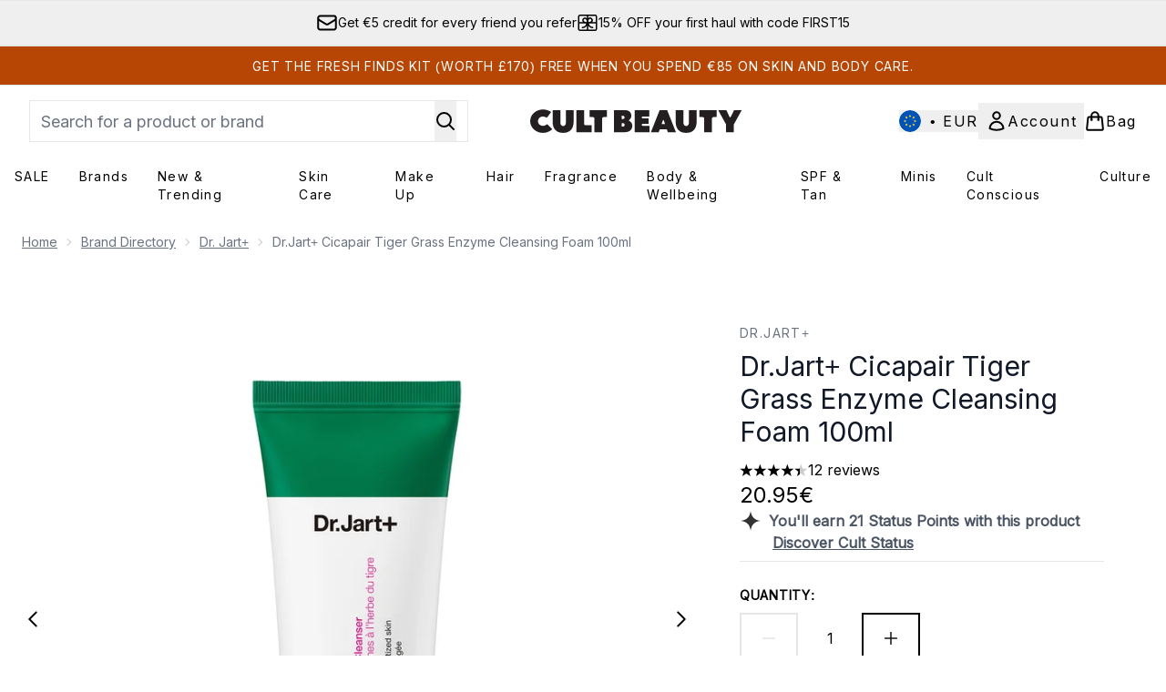

--- FILE ---
content_type: text/html
request_url: https://www.cultbeauty.com/fragments/productThumbnailFragment?masterSku=12871148
body_size: -1944
content:
<li class="mr-6"><button class="product-thumbnail" aria-label="Open image  2 (Dr.Jart+ Cicapair Tiger Grass Enzyme Cleansing Foam 100ml)"><figure class="pointer-events-none thumbnail-image aspect-square"> <picture>   <img src="https://www.cultbeauty.com/images?url=https://static.thcdn.com/productimg/original/12871148-3484851594101259.jpg&format=webp&auto=avif&width=100&height=100&fit=cover" alt="Dr.Jart+ Cicapair Tiger Grass Enzyme Cleansing Foam 100ml Image 2" loading="lazy" width="100" height="100" class="max-w-none cursor-pointer  object-cover mx-auto" decoding="auto" fetchpriority="low">  </picture>    </figure></button></li><li class="mr-6"><button class="product-thumbnail" aria-label="Open image  3 (Dr.Jart+ Cicapair Tiger Grass Enzyme Cleansing Foam 100ml)"><figure class="pointer-events-none thumbnail-image aspect-square"> <picture>   <img src="https://www.cultbeauty.com/images?url=https://static.thcdn.com/productimg/original/12871148-2214844857923015.jpg&format=webp&auto=avif&width=100&height=100&fit=cover" alt="Dr.Jart+ Cicapair Tiger Grass Enzyme Cleansing Foam 100ml Image 3" loading="lazy" width="100" height="100" class="max-w-none cursor-pointer  object-cover mx-auto" decoding="auto" fetchpriority="low">  </picture>    </figure></button></li>